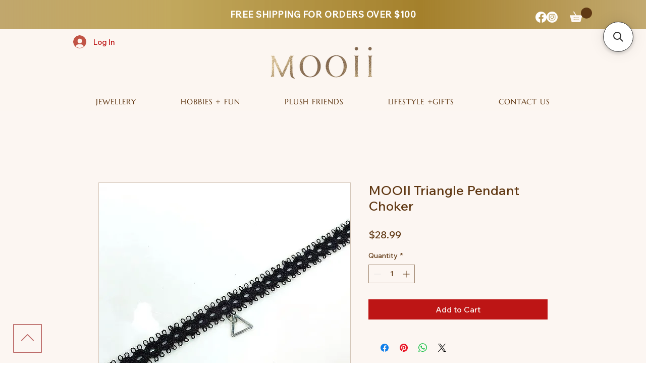

--- FILE ---
content_type: application/javascript; charset=utf-8
request_url: https://searchanise-ef84.kxcdn.com/preload_data.6U9k9f5H3M.js
body_size: 10251
content:
window.Searchanise.preloadedSuggestions=['sonny angel','jelly cat','blind box','jellycat bunny','sonny angels','sylvanian families','sonny angel hipper','posture pal','lulu the piggy','jellycat charm','sonny angel hippers','bashful bunny','jellycat dragon','smiski hipper','jellycat cat','bag charm','jellycat bag','bartholomew bear','key chain','jelly cat bunny','sony angel','bunny jellycat','jellycat bag charm','music box','hair accessories','sylvanian families blind bag','mofusand hippers','miffy keychain','jelly cats','hello kitty','jellycat christmas','miffy plush','key ring','jellycat peanut','smiski lamp','jellycat bashful bunny','jellycat amuseable','jellycat bear','sonny angle','blind boxes','sylvanian family','care bear','miffy blind box','smiski keychain','hair clip','christmas jellycat','jellycat dog','marshmallow jellycat','mofusand blind box','dragon jellycat','jellycat egg','peanut jellycat','jellycat smudge','care bears','jellycat amuseables','posture pals','miffy lamp','cherry blossom','teddy lulu','sonny hippers','sunny angle','jellycat cake','butter bear','tangle angel','jellycat flower','silver earrings','lulu the pig','jelly cat charm','water bottle','advent calendar','smiski hippers','sonny ang','jellycat penguin','sonny angel cherry blossom','lulu piggy','gold earrings','coffee cup','plush toy','wooderful life','jelly cat bag','timmy turtle','jellycat bunny medium','snoopy plush','jellycat croissant','jelly cat dragon','jellycat key-ring','hair clips','jellycat bashful','phone case','claw clip','pink jellycat','blind bag','hippers sonny angel','maltese blind box','jelly cat bear','kakao friends','jellycat bartholomew','jellycat little','jellycat duck','jellycat elephant','necklace silver','jellycat marshmallow','bear jellycat','pokemon blind box','cat jellycat','silver ring','jellycat huge','sun jellycat','jellycat sale','sonny angel keychain','jelly cat bag charm','jelly at','lulu pig','giraffe jellycat','jellycat pig','egg jellycat','small jellycat','monchhichi hippers','jellycat frog','jellycat bee','jellycat medium','dog jellycat','plush keychain','silver necklace','sonny hipper','bunny jelly cat','hair brush','jellycat food','jellycat sun','monkey jellycat','head band','birthday cake','cat mug','jellycat bartholomew bear','moon jellycat','jellycat octopus','rainy day','sonny angel fruit','blossom bunny','jelly cat key ring','christmas tree','lulu the piggy blind box','pencil case','jellycat monkey','sonny an','sonny angel advent','smiski sunday','jellycat jack','sonny angel animal','fressko coffee','mofusand hipper','gold rings','jellycat heart','snow dragon','sonny ange','kiss kiss','gold jewellery','bashful bunny medium','flower jellycat','sky dragon','ricky rain frog','silver bracelet','jellycat turtle','chiikawa hippers','smudge jellycat','jellycat unicorn','cat blind box','jellycat bunny small','ear cuff','jellycat small','jellycat moon','gift card','jellycat coffee','momo bunny','smudge monkey','one piece','sausage dog','nano block','jellycat cherry','hair bow','jellycat fox','jellycat lamb','miffy light','tote bag','silver rings','gold necklace','jellycat large','jellycat dinosaur','huge jellycat','bashful jellycat','necklace gold','winnie the pooh','jelly cat christmas','jellycat rabbit','re ment','jellycat giraffe','snoopy blind box','cake jellycat','penguin jellycat','animal bakery','jelly cat dog','bucket hat','sonny angel candy','jellycat bunnies','heart jellycat','jellycat peach','smudge rabbit','duck jellycat','my melody','lunch box','sylvania families','jelly cat peanut','sonny angel christmas','sony angel box','teddy bear','jellycats all','clip on earrings','mofusand posture pal','hair band','drink bottle','jellycat key ring','jellycat birthday','jelly car','blue jellycat','jelly cat cat','cat plush','peanut penguin','sonny angel cat','pink bunny','jellycat pink','sonny angel phone','cat life','cry baby','hatsune miku','jellycat ring','jelly cat egg','elephant jellycat','star jellycat','rose gold','pearl earring','rolife super creator','jelly cat cake','jelly bunny','little jellycat','cinnamon roll','jelly cat amuseables','sonny angel advent calendar','sanrio characters','alexander the fat tiger','chiikawa posture','eye glasses','jellycat blossom','sonny angle hipper','pig jellycat','orbit key','food jellycat','sonny angel marine','bag charm jellycat','hair tie','sterling silver','sonny angels fruit','jelly cat bashful bunny','jellycat plant','silver jewellery','jellycat star','snack series','zuny bookend','sumikko gurashi','i love rainy days sonny angel','my little','pop mart','jellycat flowers','leola bear','jelly cat food','phone stand','jellycat bat','hoop earrings','bean jellycat','medium jellycat','jellycat christmas tree','hair pin','sonny angel rainy day','frog jellycat','jellycat bunny large','sonny angel birthday','miniature house','jellycat ball','jellycat strawberry','red jellycat','sonny angle hippers','gold ring','sonny angel costume','jellycat cloud','phone charm','bee jellycat','bashful bunny small','peach jellycat','bon ton toys','key chains','jellycat soother','dragon jelly cat','jellycat really big','jellycat halloween','san rio','blind bags','jellycat key','soft toy','jelly cat marshmallow','hipper sonny angel','cuteness bundle','sylvanian blind bag','bestie bottle','valentine jellycat','christmas jelly cat','jellycat whale','wall art','jellycat coral','malachy dragon','smiski toothbrush','bag jellycat','jellycat pretzel','jellycat blossom bunny','fressko ceramic','jellycat snake','mystery box','sonny angel dog','bracelet gold','whale shark','shin chan','cherry jellycat','jellycats bunny','jellycat macaron','jelly cat small','rose gold earrings','large jellycat','wooden music box','mr maria','smiski blind box','jelly cat bunnies','silver earring','soon angel','hello kitty and friends','jellycat bunny pink','gingerbread jellycat','smiski light','jellycat tiger','sonny angel cat life','sonny angel flower','snoopy keychain','the peanuts','sterling silver studs','black cat','giant jellycat','lulu blind box','hair claw','jellycat big','plush keyring','unicorn jellycat','miffy corduroy','bashful bunny jellycat','claw clips','sterling silver earrings','sonny angel vegetable','sonny angel calendar','my little pony','jellycat puppy','fat tiger','red panda','turtle jellycat','jellycat tree','cherry blossom sonny angel','bag charms','jellycat sky dragon','jelly cat frog','sonny angel candy series','smiski living','decole mug','the sheep','jellycat rat','jellycat fruit','jellycat dino','jellycat mouse','smiski strap','mini house','jelly cat bee','tangle teezer','sonny angel snack','some angel','jelly cat flower','luxe bunny','bow earrings','jellycat pink bunny','bathrobe bartholomew','keychain bag','mini jellycat','sylvanian families blind','miffy sitting','jellycat avocado','marshmallow jelly cat','croissant jellycat','bunny huge','dreaming hippers','bashful dragon','bunny medium','cow jellycat','jellycat hippo','new jellycats','sonny angel kiss kiss','bubble tea','lucky cat','christmas sonny angel','huge bunny','coffee jellycat','sonny angel cherry','green jellycat','jellycat amusable','really big','steiff bear','halloween jellycat','monchhichi characters','smiski sunday series','mini figure','coffee bean','eat my socks','jellycat sushi','charm jellycat','drop earrings','sonny angel animal series','jelly cat bartholomew','bean bag','jelly cat bunny medium','peanut jelly cat','sonny angel stickers','angel hippers','bartholomew bear bathrobe','jellycat medium bunny','peter rabbit','rose dragon','piggy lulu','plush blind box','jellycat bouquet','sylvanian family blind bag','pokemon nanoblock','pink jellycat bunny','jelly cat pink','esther bunny','jellycat lion','sonny angel dinosaur','desk pal','sonny a','jellycat bunny huge','smiski birthday','angel brush','keychain blindbox','sonny angel harvest','miffy bag','kind bag','jellycat fuddlewuddle','sylvania family','lu lu the piggy','small bunny','jellycat horse','miffy box','beige bunny','flower earrings','jellycat blue','pearl earrings','whale jellycat','smudge bunny','otter jellycat','fressko cup','jellycat baby','jelly cat sun','jelly cat cloud','bashful bunny pink','jelly cat duck','birthday jellycat','rabbit jellycat','jellycat aubergine','munro scottie dog','jelly bag','jell cat','jellycat chain','door stop','jellycat graduation','jellycat toast','monchhichi 50th','miffy hat','sonny angel dreaming','blind box cat','bashful luxe bunny','smiski yoga','sonny angel bag','jellycat cow','big jelly cat','toilet roll','sonny angel series','bashful pink','eye glass','jellycat watermelon','jellycat soft charm','jelly cat sale','sonny angel sticker','clip on','night light','bento box','jellycat pouch','necklace rose gold','jellycat gingerbread','bashful unicorn','birthday sonny angel','super mario','jellycat bird','keep cup','butterfly earring','jelly cat huge','jellycat reindeer','pumpkin patch','jellycat capybara','floral rings','lavender dragon','ricky rain-frog','sun glasses','sonny cat','sanrio blind box','dangle earrings','strawberry jellycat','jelly cats bunny','bashful jellycat bunny','smiski bed','sonny advent','surfboard jellycat','sterling silver necklace','pink jelly cat','jellycat snow','angel hipper','smudge bear','jellycat small bunny','jelly cat monkey','jellycat tiny','dog jelly cat','earrings stud','ring jellycat','water bottles','ricky rain','smudge hippo','happy socks','little pig','ice cream','bunny bag charm','jellycat sheep','bunny jellycats','gift cards','music boxes','musical pull','wonderful life','bunny large','jellycat birthday cake','smiski touch lamp','purple jellycat','otto sausage dog','jellycat kitten','miffy scarf','gold bracelets','bashful puppy','sanrio cinnamonroll','smiski plush','octopus jellycat','pre order','ocean jellycat','zuny doorstop','the monsters','sylvanian familie','jellycat plush','valentine’s day','jelly cat bashful','miffy macaron','jelly cat jack','jelly cat smudge','yellow jellycat','smiski dressing','ski ski','hippers smiski','cloud jellycat','baby three','jellycat in stock','tangle angle','smiski zipperbites','delia duck','jellycat yummy bunny','jellycat backpack','jellycat sandcastle','jelly cat little','sun glass','sonny angel charm','glass cup','posture pal big','jellycat sloth','heart earrings','red earrings','shoulder bags','fox jellycat','yell blind box','smiski toothbrush stand','jelly cat penguin','bashful bunny huge','amore dog','jellycat pumpkin','pink bunny jellycat','jellycat new','white bunny','jellycat yummy','small jelly cat','star earrings','book nook','birthday cake jellycat','sonny angel kiss','polar bear','jellycat tumblie','jellycat bean','sylvanian blind','home sweet home','sylvanian families house','scottie dog','jelly cat medium','sheep dog','touch light','big jellycat','smiski series','cat jelly cat','sonny angel key chain','sylvanian baby','smudge lamb','bear jelly cat','jewellery box','touch lamp','little pup','lamb jellycat','plush pendant','chip seagull','dog time','ricky the rain frog','phone cases','jelly at bunny','small bashful bunny','gift bag','posture pal l','jelly cat moon','blind box keychain','sonny angels dog time','jelly cat pig','jelly cat ring','pearl ring','jellycat giant','guinea pig','lunch bag','medium bunny','lulu the piggy keychain','coral jellycat','sonny angels for','jellycat bunny charm','jellycat decoration','sheep jellycat','bo bigfoot','toilet paper','bashful cream bunny','boiled egg','mouse jellycat','jellycat dragon huge','ear cuffs','jellycat bunny blossom','anime figures','jellycat duckling','sterling silver ring','miffy blind','jellycat summer','jellycat lobster','blue bunny','lion jellycat','blank stare','crayon shin chan','fruit sonny angel','angel hairbrush','lachlan sad rat','sonny angel in','sonny angel cherry blossom series','plush friends','sonny angel hippers harvest','cream bunny','large bunny','sonny angel animal series 2','jellycat blanket','love heart','bashful beige bunny','diy house','stitch disney','timmy the turtle','sunday series','rilakkuma blind box','cinnamon bun','storm cloud','jelly cat giraffe','blind box maltese','jellycat football','jellycat chick','my neighbor totoro','bashful bunny beige','christmas jellycats','sonny angel valentine','jelly cat coffee','strawberry bear','floral ring','birthday smiski','jellycat pickle','nano blocks','smiski exercise','sushi jellycat','jellycat fluffy','love jellycat','figure keyring','sylvanian families cat','sonny angel blossom','jellycat sea','exclusive sunglasses','sonny angel halloween','sonny ngel','heart ring','navy blue jellycat','glow in the dark','jelly charm','jellycat bags','jelly cat snake','yellow owl workshop','jellycat ocean','jellycat sport','sylvanian families baby','bumbly bear','smiski series 1','tiger jellycat','jelly cat rat','jellycat tennis','cat cup','jellycat panda','dinosaur jellycat','plush cat','travel cup','amuseable croissant','jelly cat koala','sticker pack','amuseable jellycat','jelly ca','925 sterling silver','calico cat','top toy','matching jellycat','bunny small','gold bracelet','jellycat sardine','jellycat snow dragon','stainless steel','korilakkuma plush','earring hoop','baby jellycat','smiski work','jelly cat whale','hippers mofusand','jelly cat rabbit','sonny angs','earrings pearl','jelly cat heart','jelly cat bunny small','ball jellycat','jelly cat white','smiski moving','jellycat dogs','little dragon','jellycat charm bag','decole concombre','jelly cat big','angel sonny','sonny angel phone case','summer hat','bashful kitten','hipper smiski','pusheen blind','jellycat tulip','lemon jellycat','sonny fruit','soft charm','smiski birthday series','sonny angel snack series','ro life','sonny angel hanami','all jellycat','in stock','sonny and','jellycat cookie','fruit jellycat','smiski cheer','sonny angel attach me','jellycat bashful bunny medium','phone grip','animal sonny angel','sonny marine','palm pal','shiba inu','bat jellycat','onyx dragon','rainbow jellycat','sonny angel pumpkin','drink bottles','blossom blush bunny','smudge elephant','jellycat chicken','blush bunny','hippers animal','midsummer star','jelly cat croissant','hair ties','rose earrings','white jellycat','sonny angel bundle','jellycat shrimp','jelly cat elephant','ginger cat','jellycat shark','jelly cat seal','key rings','smiski museum','pink bear','jellycat beach','jelly cat flowers','dinosaur sonny','bunny jellycat small','jellycat bread','posture p','bashful bunnies','bon bon toys','sonny angel animals','fressko camino','smiski bath','tea cup','harry potter','sterling silver rings','lulu the piggy stay with you','jelly bag charm','jellycat green','jellycat fish','jellycat bunny blue','back pack','sea animals','sale jellycat','open ring','jelly cat turtle','large jellycat bunny','smiski key chain','jellycat bunnys','hair clip-ins','animal series','rain frog','jelly cat cherry','sesame street','skeleton bob','bunny pink','jellycat owl','miffy mug','sonny angel rain','rat jellycat','butterfly jellycat','bashful medium','ramen bowl','cat series','jelly dragon','nanoblock pokemon','strawberry sonny angel','pusheen blind box','sonny candy','ear stud','posture plush','donna wilson','jellycat coconut','jellycat lemonade','mugyuuus bundle','sunday smiski','jellycat cheese','one sonny angel','jellycat dragons','sonny animal','jellycat otter','bunnies jellycat','jellycat golden retriever','laptop bag','cat sonny angel','heart necklace','jellycat wreath','miffy and friends','jelly cat amuseable','sonny’s angels','smiski toilet','red jelly cat','bunny charm','giraffe jelly cat','jelly cat bunny large','sonny angel animal hipper','aery living','snake jellycat','regal rose','phone holder','keychain bagpack','bean bags','hipper bundle','sonny angel flower gift','strawberry love','snow suit','vipo x miffy','sonny angel rainy','jellycat huge bunny','french bulldog','sonny christmas','fluffy jellycat','jellycat mushroom','bashful monkey','bashful bunny blossom','hippo jellycat','plant jellycat','red bunny','watermelon jellycat','gold necklaces','lu lu','jellycat pastry','smiski touch','yummy bunny','jellycat lock','bashful cat','brown jellycat','happy birthday','reading glasses','sonny angel advent calendar 2025','eevee blind box','summer jellycat','lulu the','little snake','momo bunny blind box','owl jellycat','jellycat jollipop','kangaroo jellycat','sydney opera house','monkey jelly cat','highland cow','earrings silver','bunny bashful','floral earrings','jellycat otto','jellycat crab','jelly cat teddy','large bashful bunny','jellycat vegetable','coffee to go','animal hipper','elephant jelly cat','miffy phone stand','super creator','jellycat surfboard','smiski accessory','jellycat goat','rain drop','blossom cream bunny berry','sullivan friends','jellycat lemon','dexter dragon','pen holder','nursery friends','plush chain','jellycat luxe','pretzel jellycat','bundle of light','studio roof','blue light','shrimp jellycat','blue earrings','jellycat timmy turtle','tea bag','jelly cat sausage dog','greeting cards','dog blind box','smudge fox','hair accessory','bashful bunny large','amusable jellycat','jellycat mini','sage dragon','penguin jelly cat','sonny angel hipper animal','bon ton','jellycat goggles','sonny angels cherry blossom','jellycat tart','sonny ange;s','tumble sheep dog','jellycat volley','jelly cat seahorse','zuny lion','jelly cat dinosaur','hair ribbon','key charm','necklaces silver','heart earring','alice in wonderland','little horse','sonny angel case','flower sonny angel','jellycat corn','persian cat','by the bay','calico blind','sonny angel looking back','jellycat fossilly','gummy bear','jelly cat octopus','sonny angel tote bag','candy cane','star earring','blind box p','lulu blindbox','hello kitty blind box','smiski strap accessories','jellycat skeleton','dragon fruit','tiny smudge','boris bear','jelly cat chain','jellycat timmy','blossom jellycat','ski goggles','panda jellycat','reusable bag','jelly cat ball','looking back','mofusand blind','desk mat','sonny angel strawberry','line friends','little bear','jellycat burger','sonny angel marine series','little puzzle thing','cloud bag','green jellycat bunny','miffy blue','ear rings','cat blind','sun jelly cat','flower necklace','dashing dachshund','flower ring','jellycat purple','paddington bear','miffy key','gold earring','jellycat bun','miffy charm','sonny rainy','lulu keychain','keychain blind box','blindbox plush','miffy plush keychain','twinkle twinkle','miffy terry','amuseable bag','amuseables sun','jellycat rose','ice cream jellycat','rings gold','stud earring','star cookie','phone sonny angel','messenger bunny','moving smiski','graduation egg','bag chain','jelly cat fruit','tiny jellycat','miffy santa','bunny jelly','bashful bunny cream','sylvanian family blind bags','ramen jellycat','jelly cat pink bunny','crayon shin-chan','sloth jellycat','reindeer jellycat','jellycat smudge rabbit','lulu piggy blindbox','bear blind box','baby toy','chiikawa plush','birthday bunny','red bunny jellycat','bashful luxe','cuff earring','golf ball jellycat','mooii hair accessories','blind box plush','puppy jellycat','yell world','jelly cats christmas','jellycat cup','oatmeal jellycat','sonny angel fruit series','so nylon','cozy miffy','building block','nose ring','bashful bunny charm','deer jellycat','silver studs','jelly cat peach','jellycat seafood','really big bunny','jelly cat ocean','sonny angel tote','drop earring','sonny angl','sonny angel home','lulu plush','blind box miffy','cat figure','tree jellycat','jellycat smudge monkey','phone strap','smiski zipper','jelly cat birthday cake','sandcastle jellycat','jellycat little lamb','frog jelly cat','jelly cat chick','jellycat pine','sonny angel animal series 3','bashful charm','chain earring','heart bag','smiski blind','ricky frog','flower earring','bracelet silver','fun guy','mickey mouse','mofusand plushie','kakao ryan','jelly ct','amuseables bag','jelly cat cow','jellycat snowman','jellycat musical pull','jellycat ice cream','barnabus pig','sonny angel sweet','jellycat tumbletuft','fabulous beasts','jelly cat christmas tree','lady bug','teddy bears','the monster','cake jelly cat','butterfly earrings','miffy halloween','bunny keychain','asobu bestie bottle','carousel music box','smudge panda','rainy days','post office','sonny keychain','jellycat latte','jellycat raindrop','sylvanian families blind bags','la bo bo','bashful bat','jellycat book','jellycat musical','jelly cat large','jelly cat halloween','jellycat love','sylvanian families bear','jewellery silver','jelly cat birthday','sonny angel hipper dreaming','jellycat seahorse','gifts of love','jelly at dragon','posture pet','sonny angel for phone','pusheen keychain','jellycat white','jellycat seagull','beach jellycat','coffee bag','sonny angel cat series','tennis ball','sonny angel winter','egg jelly cat','bunny with flowers','miffy plushie','phone accessories','miffy standing','bear bag','jelly cat shrimp','jellycat sports','jelly bear','miffy room','hand bag','sonny flower','jellycat cuddly','its so','plush toys jellycat','rainy day sonny angel','i love rainy days','lulu the piggy teddy','pig blind box','jellycat malachy dragon','teddy mini','pink plush','bashful bunny peony','blossom blush bunny cherry','seal jellycat','wooden music','small bunny jellycat','sterling silver bracelet','sunflower jellycat','sony angel costumes','snoopy teddy','harvest hipper','small jelly cats','navy bunny','siamese cat','pearl necklace','jelly cat lamb','jellycat cream','jelly cat red','mon bento','gift set','headband with','pink bashful bunny','grey jellycat','sonn angel','lucky miffy','ooky spider','posture pa','jellycat luxe bunny','miffy keyring','tote bags','marshmallows jellycat','miffy pen','animal party','ring plush','jelly cat summer','sonny cherry blossom','capybara jellycat','small jellycat bunny','yummy jellycat','sonny angel dreaming series','bumble bee','jellycat beige bunny','display case','glass cups','jelly at elephant','beige jellycat','cat life sonny angel','star necklace','amuseable sun','jellycat huddles','sony angel wearing','silver bracelets','jellycat sheepdog','jelly christmas','macaron jellycat','audrey hootsoftly','turtle jelly cat','jelly cat bags','leather animals','little chick','miffy lucky','sonny angel hat','cat shark','jellycat bunn','food jelly cat','bashful bunny with','x family','diamond ring','threader earrings','red jellycat bunny','dog sonny angel','dreaming hipper','cat earrings','black jellycat','plush pal','little twin stars','jellycat taco','jellycat comforter','key hains','i am boxes','sylvanian doctor','blind box bakery animal','lifestyle gifts','leola bear jellycat','stitch blind','gold crystal earrings','panda lulu','i love rainy day','phone charms','mint jellycat','sylvanian blind bags','small jellycats','jellycat curly','chicken jellycat','jellycat bunny bashful','plush key','flower jelly cat','sonny angel bag charm','maltese blind','blue lock','jellycat valentine','amuseable egg','dino jellycat','jellycat amuseable nordic spruce christmas tree','jellycat patisserie','sonny angel mini','fuddlewuddle cat','little lamb','black and cream','jelly cat unicorn','sport jellycat','jelly cat sloth','scarlett bunny','jellycat carrot','bon bon','orange jellycat','flower gift','sonny angel dog series','jelly cat mini','golden dragon','jellycat pony','green bunny','jellycat cros','sonny angel clothes','sassy sushi','jellycat eggs','sonny angel animal hippers','huge bashful jellycat','sonny angels flower','bee jelly cat','golden retriever','dog plush','cutie doll','winnie pooh','jelly cat key','so my angel','huge jelly cat','white bunny jellycat','jellycat bashful bunny blue','jelly cat bunny huge','birthday sonny','lobster jellycat','sonny calendar','lulu the pig blind box','rolife book','lulu blind','lulu animal party','miffy vipo','rolife diy miniature house','jellycat wombat','steiff plush','badtz maru','weighted plush','blind bo','peanuts blind box','jellycat bashful bunny heart','sweet series','dorit duckling','lulu teddy','amuseables bag charm','candy series','lab lab','jellycat charm bunny','large jelly cat','chick jellycat','amuseables peanut','big bunny','star studs','blind box pokemon','light pink jellycat','brooke otter','sonny birthday','jellycat large bunny','bag charm jelly cat','bartholomew bathrobe','bartholomew bear huge','jelly cat panda','flower bouquet','ring silver','amore bunny','surprise box','little fox','bird jellycat','hot chocolate','horse jellycat','cookie monster','the piggy','bag charm bunny','sonny dog','sausage dog jellycat','sad rat','jellycat pot','porter mug','miffy green','jellycat toffee','jack russell','bow necklace','musical box','jelly cat bashful medium','lime jellycat','shoulder bag','i am boxe','beige bashful jellycat','miniature hobbies','miffy sitting terry','jellycat marshmallows','hat miffy','miffy phone','smiski accessories','ukulele jellycat','sylvanian set','rose dragon jellycat','sonny angel i love rainy days','goggles jellycat','my bestie case','jellycat meadow','sylvanian families twins','sonny a ngel','pochacco blind box','cherry blossom sonny','soft toys','pizza jellycat','sonny angel key','smiski series 2','christmas sonny','christmas dinner','jellycat wolf','huge jellycat bunny','eye wear','jellycat bunny christmas','pokemon blind','sonny angels christmas','crew socks','jelly at bag','ear studs','claw clip hair','ballpoint pen','lemon blossom','festive folly','sonny name','yellow owl','jellycat seal','jelly cat fox','sonny angel version 2','phone hippers','jellycat festive','tangle angel 2.0','bunny beige','dachshund jelly','tummy turtle','cat stand','sonny angel new york','miffy pink','marine series','sun bag','key organiser','bashful bunny little','bartholomew bear bag','king jim','smiski living series','some angel hippers','grey bunny','chain ring','jellycat little pig','book ends','sonny angel love','bow ring','jelly dog','cat ears','jellycat bashful puppy','jelly cat bread','black dragon','jelly cat dino','sylvanian rabbit','jellycat bunnie','bashful elephant','jellycat berry','ice cube','chocolate rabbit','jellycat sausage dog','jellycat ginger','amuseable cake','jellycat coffee-to-go','jelly cat auber','bunny by the bay','lulu piggy blind box','miffy gift','piggy lou','sterling silver earring','plush toys','summer jelly cat','power puff','happy birthday sonny angel','miffy stand','mug cat','new jelly cat','bashful bunny bag charm','sonny cherry','koi fish','sonny angel sea','cat hipper','blue bunny jellycat','sanrio blind','strawberry bunny','jellycat red panda','jelly cat blossom','mofusand cat','posture pal sonny angel','jellycat tomato','halloween jelly cat','gold hoop earrings','tinker bell','jelly cat bunn','jewelry box','love locks','bashful bunny jellycat medium','key ring jellycat','bashful fox','bashful dino','amuseable peanut','jelly cat bat','sonny angel box','jellycat skateboarding','angel baby','marine series sonny angel','jelly cat boiled egg','dog keychain','display box','duck jelly cat','decole cat','silver jellycat','sonny angel key ring','birthday gift','miffy christmas','peanut keychain','pig jelly cat','jellycat munro','freddie sausage dog','hot dog','moon necklace','dreaming series','jellycat present','picke jelly cat','gingerbread house','cherry blossom series','jellycat music','sonny angel sweets','umbrella mini','bashful red love heart bunny','cat ring','little puzzle','jellycat fleury','navy jellycat','odell octopus','yoga mat','posture pal sonny angel hippers','jellycat bag charm bunny','cat bag','jellycat amuseable egg','hoop earring','jellycat scottie','snow suit bunny','lulu piggy plush','bunny jellycat with','lulu bag','bashful jellycat med','posture pal hipper','jelly cat bunny beige','lulu the piggy animal party','baby koala','diy miniature house','palm tree','ring sterling silver','halloween sonny angel','cat clip','sonny rainy day','jelly cat coral','flower plush','in store','angel tangle','jelly cat bunny petal','spider jellycat','blooming baby','sylvanian deer','smudge tiny','jellycat day','sonny angels box','jellycat yellow','rose jellycat','hair claw clip','jellycat dessert','jellycat red','bunny heart','sonny angel harvest hippers','jellycat stardust','sakura bracelet','nut jellycat','corduroy miffy','cow jelly cat','moon jelly cat','bashful viola bunny med','jellycat snowball','some angels','star jelly cat','amore cat','stacking glasses','smiski bed series','jellycat bob','dragon little','blue jelly cat','earing silver','zuny whale','phone hipper','coffee cup jellycat','cinnamon bunny jellycat','marine sonny angel','bunny blossom','stuffed animal','smiski dressing series','jellycat beat','onny angel','ab earring','really really big','posture pal seal','band an','medium bashful bunny','medium jellycat bunny','sonny angels gift of love','sonny angels in','wedding cake','jellycat donkey','jellycat plants','bunny flower','wash tape','lottie bunny fairy','jelly cat dogs','boobie cup','cactus jellycat','merry mouse','teal with flowers','silver necklaces','jelly cat otter','headband and','jelly cake','jellycat bashful blush bunny small 18cm','jelly cat cheese','bunnies the','succulent jellycat','sylvanian bag','jelly cat bird','rose gold bracelet','purple earrings','twin stars','koala jellycat','present jellycat','opera house','sonny advent calendar','hippers chiikawa','sweet series sonny angel','sanrio plush','snow bunny','jellycat robin','funbarus hippers','pickle jellycat','jelly cat tennis ball','sonny snack','bottle water','sonny angel snacks','food blind box','jellycat dragon fruit','jelly vat','jellycat pup','jelly cat sky dragon','sylvanian families set','lu lu piggy','sea jelly cat','sylvanian families chocolate','rilakkuma small','blue ring','goat jellycat','jellycat tumble','gold flower earrings','caterpillar jellycat','silver bunny','bartholomew bear with robe','sonny kiss','smiski phone','bunny big','purple earring','pig bag','ice tray','amuseable oats','cream bashful bunny','cat phone','bashful petal bunny','really big jellycat','jelly cat soft','star fish','sakura earring silver','vivacious vegetable','sonny angel fruits','little bunny','huge bashful bunny','sonny angel dream','bouquet of flowers','jellycat oats','cup cat','cat keychain','bear keychain','smiski bathroom','jelly cat blue','smiley lamp','mystery bag','percy penguin','sonny angel pouch','animal sonny','heart bunny','sonny angel blind box','bartholomew bear jellycat','sonny bag','sonny angel flower series','bartholomew bear bedtime','jellycat teddy','jellycat gorilla','jellycat sheep dog','bashful blossom','bartholomew bag','earring silver','bashful bunnie','posture pal mofusand','sonny angel enjoy the moment','snoopy lamp','bunny jellycat medium','flat back','jellycat little pup','friendship box','jellycat squirrel','arctic fox','zuny hippo','butterfly necklace','cross body','sony ang','pink miffy','gift gift','jellycat tarte','jellycat boiled egg','blossom cream bunny','christmas sonny angels','monbento bottle','jellycat golden','sonny angel home home','pastry jellycat','jellycat plush toy','out toy','blind box collectible','jellycat head','travel mug','wooderful of music','bunny jellycat bashful','org koala','miffy light lamp','pouch bag','cute cat','lulu the piggy blind boxes','food jar','rolife corner','sugar glider','sonny angel sea life','oatmeal jelly cat','large plush','la bu bu','bashful dog','sonny rain','san x','jelly cat bunny with cake','three color','baby balloon playhouse','horticus hare','snoopy hat','dragon charm','keychain blind','jellycat drink','curly bunny','ricky the frog','pig lulu','plush charm','bashful bag charm','white tiger','new jellycat','big charm','blind bag sylvanian','huge dragon','bunny jellycat huge','big bashful bunny','jelly cat sheep','sunglasses from','adjustable ring','ring flower','jelly cat silver','blush bunny jellycat','bashful turtle','miffy cream','jellycat munro scottie dog','sonny angel hope','jellycat bunny white','jelly cat navy','pink heart jellycat','jellycat milkshake','cat marshmallow','posturepal big','jelly cat little dragon','lottie bunny','jelly cat star','stainless steel ring','keychain miffy','mood ring','miffy xl','p+g design','beaded ring','avocado jellycat','so y','detangling brush','chocolate jellycat','sonny sticker','stud earrings','zuny paperweight','sonny’s angel','helly cat','sonny angel hipper harvest','great dane','gold hoops','unicorn jelly cat','jellycat birthday bunny','animal blind box','pretty patisserie','smiski moving series','jellycat halloween cat','tuxedo sam','posture pal cat','press on','vegetable jellycat','yell plush','sonny dreaming','apple jellycat','single sonny angel','corkcicle canteen','valentine sonny angel','animal hippers','porter ceramic mug 355ml','jelly cat ramen','phone chain','jellycat ricky','fuddlewuddle highland cow','salt and pepper','bashful huge','earrings silver stud','grizzo gremlin','daisy jellycat','jelly cat puppy','so ny','moon earrings','yell cat','navy blue bunny','bashful blush','flower rings','jellycat val','rolife roof','lul pig','asobu bottle','green miffy','bunnies by the bay','smiski box','usagi posture pal','smiski poster','its sonny angel','rings butterfly','coconut jellycat','piccolo cup 4oz','bear earring','bashful bunny j','jellycat whale shark','embroidery sticker','swimming jellycat','kirby in','blossom bunny jasmine','sonny angel hippers looking forward','keyring plush','jellycat vivacious aubergine','milkshake jellycat','figure collectible','i love rainy','angel cat','jelly cat olive','sloth jelly cat','jellycat under','blind box food','plush key chain','brown bunny','home decor','jelly cat hippo','sonny angel new','miffy holder','sonny angel cherry blossom hanami','a bag','blin box','jellycat bunny cake','jellycat cinnamon bun','jellycat robe','plush plant','hunter hunter','cheese jellycat','mr pa','black labrador','squish ball','joyful time','sonny angel figure','sylvanian families car','ring rose gold','animals blind box','pink dragon','miffy white','little penguin','christmas jelly','hipper mofusand','smiski work series','flower stud','sterling silver bow','sonny any','jelly with','mofusand plush','jellycat lime','cherry earrings','jellycat cream bunny','posture pal and sonny angel','ooky bat','small pony','earring golden','jellycat black','creatures series','mofusan hipper','vivien reindeer','red velvet','bashful bun','bashful tiger','snow jellycat','photo frame','asymmetrical earrings','miff mothman','bashful pink bunny','blue rabbit','odyssey octopus','bow hair','music boxe','christmas plush','jelly cat strawberry','olive jellycat','bashful beige bunny medium','jellycat beige','fluffy turtle','vegetable sonny angel','posture pal yeti','sunshine bunny','keychain accessories','sensational seafood','mofusa d','yoga smiski','sonny angel posture pal','calico surprise','bonbon miffy','jellycat bell','hoops w pearl','fruit series','clip on earring','coffee mug','hippers dreaming series','bag char','sonny angel plush','jelly cat party','sonny angel stick on','sonny a gel','golf ball','dangle earring','wilf wolf','ice cube tray','pom pom','chain jellycat','iris siamese cat','jellycat ba','miffy teddy','jellycat bashful bunny little','snoopy jacket','lulu pig box','jelly catc','jelly cat bear with','sylvanian family hedgehog','pink plush bunny','nanoblock sanrio','berry cat','cat key ring','jelly cat winter','bashful christmas bunny','sonny adventure','bunny snow','syl blind bags','elephant jelly at','med jellycat bunny','blind box sonny','lulu pig plush','bunny huge jellycat','lulu the pig bag','little pony','lulu in a can','miffy blind bag','jellycat charm dragon','lu lu the piggy blind box','lulu the piggy green blind box','sonny halloween','amuseable jelly cat','jellycat rick','sport jelly cat','bashful bunny cream small','shell necklace','star jewellery','miffy toy','hanging blind box','bashful original','jellycat go','amuseable nordic spruce wreath','jellycat swimming','party time','syl vanian bag','clip ons','jellycat pencil','care beat','rolie polie giraffe','sylvanian families deer','cat holiday','phone sonny','jellycat cloud bag','silver stud','bashful bunny med','plush dog','sylvanian families food','bashful bunny tiny','jellycat dragon medium','blue smiski','jellycat bunny birthday','have a seat','card cover','jack jellycat','jellycat cherries','fuddles calf','bunny with cake','sonny angel 2025','jellycat cinnamon','flowers jellycat','sonny angel accessories','cherry charm','bashful giant','gold flower','jellycat bashful blossom','heart lock','sonny angel kiss series','tooth brush','jellycat cream cat','purple bunny jellycat','leaf necklace','really really big jellycat','pink jelly cat bunny','ring jelly cat','sonny cat life','sakura ring','pusheen classic','flower bracelet','shell earring','floral bunny','sylvanian house','toffee puppy','bears jellycat'];